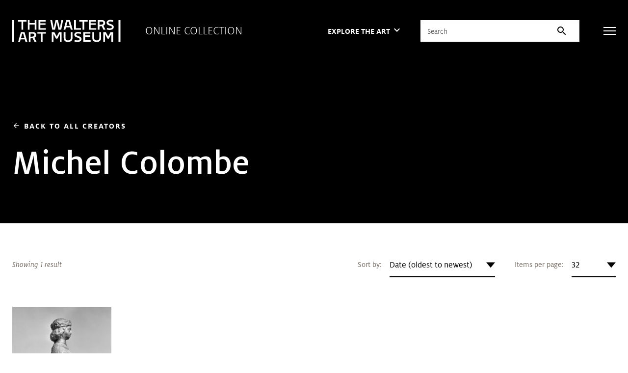

--- FILE ---
content_type: text/html; charset=UTF-8
request_url: https://art.thewalters.org/browse/creator/michel-colombe/
body_size: 128208
content:
<!DOCTYPE html>
<html lang="en">

<head>
  <meta charset="utf-8">
  <meta name="viewport" content="width=device-width, initial-scale=1.0">

  <title>Artwork by Michel Colombe | The Walters Art Museum</title>

  <link href="https://fonts.googleapis.com/icon?family=Material+Icons" rel="stylesheet">
  <link rel="stylesheet" href="https://fonts.googleapis.com/css2?family=Material+Symbols+Outlined:opsz,wght,FILL,GRAD@20..48,100..700,0..1,-50..200">

  <link rel="stylesheet" href="https://unpkg.com/swiper@8/swiper-bundle.min.css">
  <link rel="shortcut icon" type="image/x-icon" href="https://art.thewalters.org/wp-content/themes/art-thewalters-org/assets/images/favicon.ico">

  <link rel="alternate" type="application/rss+xml" title="Art of the Day" href="https://art.thewalters.org/feed/" />
  <link rel="alternate" type="application/rss+xml" title="News from the Walters Art Museum" href="https://thewalters.org/feed/?post_type=news" />
  <link rel="alternate" type="application/rss+xml" title="The Journal of the Walters Art Museum" href="https://journal.thewalters.org/feed/" />

  <meta name='robots' content='index, follow, max-image-preview:large, max-snippet:-1, max-video-preview:-1' />
	<style>img:is([sizes="auto" i], [sizes^="auto," i]) { contain-intrinsic-size: 3000px 1500px }</style>
	
	<!-- This site is optimized with the Yoast SEO plugin v26.1.1 - https://yoast.com/wordpress/plugins/seo/ -->
	<link rel="canonical" href="https://art.thewalters.org/browse/creator/michel-colombe/" />
	<meta property="og:locale" content="en_US" />
	<meta property="og:type" content="article" />
	<meta property="og:title" content="Artwork by Michel Colombe | The Walters Art Museum" />
	<meta property="og:description" content="Browse artwork by Michel Colombe at The Walters Art Museum." />
	<meta property="og:url" content="https://art.thewalters.org/browse/creator/michel-colombe/" />
	<meta property="og:site_name" content="Online Collection of the Walters Art Museum" />
	<meta property="article:publisher" content="https://www.facebook.com/thewaltersartmuseum/" />
	<meta property="article:modified_time" content="2025-06-18T13:19:34+00:00" />
	<meta name="twitter:card" content="summary_large_image" />
	<meta name="twitter:title" content="Artwork by Michel Colombe | The Walters Art Museum" />
	<meta name="twitter:description" content="Browse artwork by Michel Colombe at The Walters Art Museum." />
	<meta name="twitter:site" content="@walters_museum" />
	<script type="application/ld+json" class="yoast-schema-graph">{"@context":"https://schema.org","@graph":[{"@type":"WebPage","@id":"https://art.thewalters.org/browse/creator/michel-colombe/","url":"https://art.thewalters.org/browse/creator/michel-colombe/","name":"Artwork by Michel Colombe","isPartOf":{"@id":"https://art.thewalters.org/#website"},"datePublished":"2022-08-01T19:38:12+00:00","dateModified":"2025-06-18T13:19:34+00:00","breadcrumb":{"@id":"https://art.thewalters.org/browse/creator/michel-colombe/"},"inLanguage":"en-US","potentialAction":[{"@type":"ReadAction","target":["https://art.thewalters.org/browse/creator/michel-colombe/"]}]},{"@type":"WebSite","@id":"https://art.thewalters.org/#website","url":"https://art.thewalters.org/","name":"Online Collection of the Walters Art Museum","description":"","potentialAction":[{"@type":"SearchAction","target":{"@type":"EntryPoint","urlTemplate":"https://art.thewalters.org/?s={search_term_string}"},"query-input":{"@type":"PropertyValueSpecification","valueRequired":true,"valueName":"search_term_string"}}],"inLanguage":"en-US"}]}</script>
	<!-- / Yoast SEO plugin. -->


<link rel='dns-prefetch' href='//unpkg.com' />
<link rel='stylesheet' id='wp-block-library-css' href='https://art.thewalters.org/wp-includes/css/dist/block-library/style.min.css?ver=6.8.3' type='text/css' media='all' />
<style id='classic-theme-styles-inline-css' type='text/css'>
/*! This file is auto-generated */
.wp-block-button__link{color:#fff;background-color:#32373c;border-radius:9999px;box-shadow:none;text-decoration:none;padding:calc(.667em + 2px) calc(1.333em + 2px);font-size:1.125em}.wp-block-file__button{background:#32373c;color:#fff;text-decoration:none}
</style>
<style id='global-styles-inline-css' type='text/css'>
:root{--wp--preset--aspect-ratio--square: 1;--wp--preset--aspect-ratio--4-3: 4/3;--wp--preset--aspect-ratio--3-4: 3/4;--wp--preset--aspect-ratio--3-2: 3/2;--wp--preset--aspect-ratio--2-3: 2/3;--wp--preset--aspect-ratio--16-9: 16/9;--wp--preset--aspect-ratio--9-16: 9/16;--wp--preset--color--black: #000000;--wp--preset--color--cyan-bluish-gray: #abb8c3;--wp--preset--color--white: #ffffff;--wp--preset--color--pale-pink: #f78da7;--wp--preset--color--vivid-red: #cf2e2e;--wp--preset--color--luminous-vivid-orange: #ff6900;--wp--preset--color--luminous-vivid-amber: #fcb900;--wp--preset--color--light-green-cyan: #7bdcb5;--wp--preset--color--vivid-green-cyan: #00d084;--wp--preset--color--pale-cyan-blue: #8ed1fc;--wp--preset--color--vivid-cyan-blue: #0693e3;--wp--preset--color--vivid-purple: #9b51e0;--wp--preset--gradient--vivid-cyan-blue-to-vivid-purple: linear-gradient(135deg,rgba(6,147,227,1) 0%,rgb(155,81,224) 100%);--wp--preset--gradient--light-green-cyan-to-vivid-green-cyan: linear-gradient(135deg,rgb(122,220,180) 0%,rgb(0,208,130) 100%);--wp--preset--gradient--luminous-vivid-amber-to-luminous-vivid-orange: linear-gradient(135deg,rgba(252,185,0,1) 0%,rgba(255,105,0,1) 100%);--wp--preset--gradient--luminous-vivid-orange-to-vivid-red: linear-gradient(135deg,rgba(255,105,0,1) 0%,rgb(207,46,46) 100%);--wp--preset--gradient--very-light-gray-to-cyan-bluish-gray: linear-gradient(135deg,rgb(238,238,238) 0%,rgb(169,184,195) 100%);--wp--preset--gradient--cool-to-warm-spectrum: linear-gradient(135deg,rgb(74,234,220) 0%,rgb(151,120,209) 20%,rgb(207,42,186) 40%,rgb(238,44,130) 60%,rgb(251,105,98) 80%,rgb(254,248,76) 100%);--wp--preset--gradient--blush-light-purple: linear-gradient(135deg,rgb(255,206,236) 0%,rgb(152,150,240) 100%);--wp--preset--gradient--blush-bordeaux: linear-gradient(135deg,rgb(254,205,165) 0%,rgb(254,45,45) 50%,rgb(107,0,62) 100%);--wp--preset--gradient--luminous-dusk: linear-gradient(135deg,rgb(255,203,112) 0%,rgb(199,81,192) 50%,rgb(65,88,208) 100%);--wp--preset--gradient--pale-ocean: linear-gradient(135deg,rgb(255,245,203) 0%,rgb(182,227,212) 50%,rgb(51,167,181) 100%);--wp--preset--gradient--electric-grass: linear-gradient(135deg,rgb(202,248,128) 0%,rgb(113,206,126) 100%);--wp--preset--gradient--midnight: linear-gradient(135deg,rgb(2,3,129) 0%,rgb(40,116,252) 100%);--wp--preset--font-size--small: 13px;--wp--preset--font-size--medium: 20px;--wp--preset--font-size--large: 36px;--wp--preset--font-size--x-large: 42px;--wp--preset--spacing--20: 0.44rem;--wp--preset--spacing--30: 0.67rem;--wp--preset--spacing--40: 1rem;--wp--preset--spacing--50: 1.5rem;--wp--preset--spacing--60: 2.25rem;--wp--preset--spacing--70: 3.38rem;--wp--preset--spacing--80: 5.06rem;--wp--preset--shadow--natural: 6px 6px 9px rgba(0, 0, 0, 0.2);--wp--preset--shadow--deep: 12px 12px 50px rgba(0, 0, 0, 0.4);--wp--preset--shadow--sharp: 6px 6px 0px rgba(0, 0, 0, 0.2);--wp--preset--shadow--outlined: 6px 6px 0px -3px rgba(255, 255, 255, 1), 6px 6px rgba(0, 0, 0, 1);--wp--preset--shadow--crisp: 6px 6px 0px rgba(0, 0, 0, 1);}:where(.is-layout-flex){gap: 0.5em;}:where(.is-layout-grid){gap: 0.5em;}body .is-layout-flex{display: flex;}.is-layout-flex{flex-wrap: wrap;align-items: center;}.is-layout-flex > :is(*, div){margin: 0;}body .is-layout-grid{display: grid;}.is-layout-grid > :is(*, div){margin: 0;}:where(.wp-block-columns.is-layout-flex){gap: 2em;}:where(.wp-block-columns.is-layout-grid){gap: 2em;}:where(.wp-block-post-template.is-layout-flex){gap: 1.25em;}:where(.wp-block-post-template.is-layout-grid){gap: 1.25em;}.has-black-color{color: var(--wp--preset--color--black) !important;}.has-cyan-bluish-gray-color{color: var(--wp--preset--color--cyan-bluish-gray) !important;}.has-white-color{color: var(--wp--preset--color--white) !important;}.has-pale-pink-color{color: var(--wp--preset--color--pale-pink) !important;}.has-vivid-red-color{color: var(--wp--preset--color--vivid-red) !important;}.has-luminous-vivid-orange-color{color: var(--wp--preset--color--luminous-vivid-orange) !important;}.has-luminous-vivid-amber-color{color: var(--wp--preset--color--luminous-vivid-amber) !important;}.has-light-green-cyan-color{color: var(--wp--preset--color--light-green-cyan) !important;}.has-vivid-green-cyan-color{color: var(--wp--preset--color--vivid-green-cyan) !important;}.has-pale-cyan-blue-color{color: var(--wp--preset--color--pale-cyan-blue) !important;}.has-vivid-cyan-blue-color{color: var(--wp--preset--color--vivid-cyan-blue) !important;}.has-vivid-purple-color{color: var(--wp--preset--color--vivid-purple) !important;}.has-black-background-color{background-color: var(--wp--preset--color--black) !important;}.has-cyan-bluish-gray-background-color{background-color: var(--wp--preset--color--cyan-bluish-gray) !important;}.has-white-background-color{background-color: var(--wp--preset--color--white) !important;}.has-pale-pink-background-color{background-color: var(--wp--preset--color--pale-pink) !important;}.has-vivid-red-background-color{background-color: var(--wp--preset--color--vivid-red) !important;}.has-luminous-vivid-orange-background-color{background-color: var(--wp--preset--color--luminous-vivid-orange) !important;}.has-luminous-vivid-amber-background-color{background-color: var(--wp--preset--color--luminous-vivid-amber) !important;}.has-light-green-cyan-background-color{background-color: var(--wp--preset--color--light-green-cyan) !important;}.has-vivid-green-cyan-background-color{background-color: var(--wp--preset--color--vivid-green-cyan) !important;}.has-pale-cyan-blue-background-color{background-color: var(--wp--preset--color--pale-cyan-blue) !important;}.has-vivid-cyan-blue-background-color{background-color: var(--wp--preset--color--vivid-cyan-blue) !important;}.has-vivid-purple-background-color{background-color: var(--wp--preset--color--vivid-purple) !important;}.has-black-border-color{border-color: var(--wp--preset--color--black) !important;}.has-cyan-bluish-gray-border-color{border-color: var(--wp--preset--color--cyan-bluish-gray) !important;}.has-white-border-color{border-color: var(--wp--preset--color--white) !important;}.has-pale-pink-border-color{border-color: var(--wp--preset--color--pale-pink) !important;}.has-vivid-red-border-color{border-color: var(--wp--preset--color--vivid-red) !important;}.has-luminous-vivid-orange-border-color{border-color: var(--wp--preset--color--luminous-vivid-orange) !important;}.has-luminous-vivid-amber-border-color{border-color: var(--wp--preset--color--luminous-vivid-amber) !important;}.has-light-green-cyan-border-color{border-color: var(--wp--preset--color--light-green-cyan) !important;}.has-vivid-green-cyan-border-color{border-color: var(--wp--preset--color--vivid-green-cyan) !important;}.has-pale-cyan-blue-border-color{border-color: var(--wp--preset--color--pale-cyan-blue) !important;}.has-vivid-cyan-blue-border-color{border-color: var(--wp--preset--color--vivid-cyan-blue) !important;}.has-vivid-purple-border-color{border-color: var(--wp--preset--color--vivid-purple) !important;}.has-vivid-cyan-blue-to-vivid-purple-gradient-background{background: var(--wp--preset--gradient--vivid-cyan-blue-to-vivid-purple) !important;}.has-light-green-cyan-to-vivid-green-cyan-gradient-background{background: var(--wp--preset--gradient--light-green-cyan-to-vivid-green-cyan) !important;}.has-luminous-vivid-amber-to-luminous-vivid-orange-gradient-background{background: var(--wp--preset--gradient--luminous-vivid-amber-to-luminous-vivid-orange) !important;}.has-luminous-vivid-orange-to-vivid-red-gradient-background{background: var(--wp--preset--gradient--luminous-vivid-orange-to-vivid-red) !important;}.has-very-light-gray-to-cyan-bluish-gray-gradient-background{background: var(--wp--preset--gradient--very-light-gray-to-cyan-bluish-gray) !important;}.has-cool-to-warm-spectrum-gradient-background{background: var(--wp--preset--gradient--cool-to-warm-spectrum) !important;}.has-blush-light-purple-gradient-background{background: var(--wp--preset--gradient--blush-light-purple) !important;}.has-blush-bordeaux-gradient-background{background: var(--wp--preset--gradient--blush-bordeaux) !important;}.has-luminous-dusk-gradient-background{background: var(--wp--preset--gradient--luminous-dusk) !important;}.has-pale-ocean-gradient-background{background: var(--wp--preset--gradient--pale-ocean) !important;}.has-electric-grass-gradient-background{background: var(--wp--preset--gradient--electric-grass) !important;}.has-midnight-gradient-background{background: var(--wp--preset--gradient--midnight) !important;}.has-small-font-size{font-size: var(--wp--preset--font-size--small) !important;}.has-medium-font-size{font-size: var(--wp--preset--font-size--medium) !important;}.has-large-font-size{font-size: var(--wp--preset--font-size--large) !important;}.has-x-large-font-size{font-size: var(--wp--preset--font-size--x-large) !important;}
:where(.wp-block-post-template.is-layout-flex){gap: 1.25em;}:where(.wp-block-post-template.is-layout-grid){gap: 1.25em;}
:where(.wp-block-columns.is-layout-flex){gap: 2em;}:where(.wp-block-columns.is-layout-grid){gap: 2em;}
:root :where(.wp-block-pullquote){font-size: 1.5em;line-height: 1.6;}
</style>
<link rel='stylesheet' id='art-tiny-slider-css' href='https://art.thewalters.org/wp-content/themes/art-thewalters-org/assets/vendor/tiny-slider.css?ver=2020-10-11' type='text/css' media='all' />
<link rel='stylesheet' id='art-select2-css' href='https://art.thewalters.org/wp-content/themes/art-thewalters-org/assets/vendor/select2.css?ver=2020-10-11' type='text/css' media='all' />
<link rel='stylesheet' id='art-magnific-css' href='https://art.thewalters.org/wp-content/themes/art-thewalters-org/assets/vendor/magnific-popup.css?ver=2020-10-11' type='text/css' media='all' />
<link rel='stylesheet' id='art-style-css' href='https://art.thewalters.org/wp-content/themes/art-thewalters-org/assets/css/bundle.css?ver=2020-10-11' type='text/css' media='all' />
<link rel='stylesheet' id='art-style-wp-css' href='https://art.thewalters.org/wp-content/themes/art-thewalters-org/assets/css/wp.css?ver=2020-10-11' type='text/css' media='all' />
<script type="text/javascript" src="https://art.thewalters.org/wp-includes/js/jquery/jquery.min.js?ver=3.7.1" id="jquery-core-js"></script>
<script type="text/javascript" src="https://art.thewalters.org/wp-includes/js/jquery/jquery-migrate.min.js?ver=3.4.1" id="jquery-migrate-js"></script>
<!-- Google Tag Manager -->
<script>(function(w,d,s,l,i){w[l]=w[l]||[];w[l].push({'gtm.start':
new Date().getTime(),event:'gtm.js'});var f=d.getElementsByTagName(s)[0],
j=d.createElement(s),dl=l!='dataLayer'?'&l='+l:'';j.async=true;j.src=
'https://www.googletagmanager.com/gtm.js?id='+i+dl;f.parentNode.insertBefore(j,f);
})(window,document,'script','dataLayer','GTM-WN4ZW2P');</script>
<!-- End Google Tag Manager -->
</head>

<body class="wp-singular page-template-default page page-id-89 wp-theme-art-thewalters-org">

  <!-- Google Tag Manager (noscript) -->
<noscript>
  <iframe src="https://www.googletagmanager.com/ns.html?id=GTM-WN4ZW2P" height="0" width="0" style="display:none;visibility:hidden"></iframe>
</noscript>
<!-- End Google Tag Manager (noscript) -->
  <div class="wrapper">

    		<div class="svg-sprite hidden">
			<svg width="0" height="0" style="position:absolute"><symbol viewBox="0 0 14 14" id="copyright" xmlns="http://www.w3.org/2000/svg"><image width="14" height="14" xmlns:xlink="http://www.w3.org/1999/xlink" xlink:href="[data-uri]"/></symbol><symbol viewBox="0 0 30 29" id="facebook" xmlns="http://www.w3.org/2000/svg"><image width="30" height="29" xmlns:xlink="http://www.w3.org/1999/xlink" xlink:href="[data-uri]"/></symbol><symbol viewBox="0 0 33.177 63.526" id="ico-arrow" xmlns="http://www.w3.org/2000/svg"><path data-name="Combined Shape" d="M31.763 31.763L.707.707l31.056 31.056.055-.055-.055.055.055.055-.055-.055L.707 62.819z" fill="none" stroke="currentColor" stroke-linecap="square" stroke-miterlimit="10" stroke-width="2"/></symbol><symbol viewBox="0 0 13 10" id="ico-check" xmlns="http://www.w3.org/2000/svg"><path d="M1.4 5.4l3.1 3.1m0 0l7.136-7.136" stroke="#D7B32E" stroke-width="2" fill="none" fill-rule="evenodd" stroke-linecap="square"/></symbol><symbol viewBox="0 0 12 12" id="ico-download" xmlns="http://www.w3.org/2000/svg"><path d="M1.125 12a1.088 1.088 0 01-.787-.332A1.056 1.056 0 010 10.892V8.25h1.125v2.641h9.75V8.25H12v2.641a1.056 1.056 0 01-.338.776 1.087 1.087 0 01-.787.332zM2.25 5.433l.835-.795 2.332 2.218V0h1.166v6.856l2.332-2.217.835.795L6 9z" fill="currentColor"/></symbol><symbol fill="none" viewBox="0 0 10 18" id="ico-facebook" xmlns="http://www.w3.org/2000/svg"><path d="M9.251 10.125l.514-3.258h-3.21V4.753c0-.89.448-1.76 1.886-1.76H9.9V.22S8.576 0 7.31 0C4.666 0 2.938 1.56 2.938 4.385v2.482H0v3.258h2.938V18h3.617v-7.875H9.25z" fill="currentColor"/></symbol><symbol fill="none" viewBox="0 0 315 65" id="ico-logo" xmlns="http://www.w3.org/2000/svg"><path fill-rule="evenodd" clip-rule="evenodd" d="M293.277 1.687l-.631 4.55-.13-.04c-2.401-.74-5.156-1.148-7.759-1.148-3.463 0-5.448 1.188-5.448 3.26 0 2.15 2.717 3.02 5.859 4.027l.006.002c4.291 1.372 9.632 3.081 9.632 8.925 0 5.262-4.301 8.28-11.801 8.28-3.239 0-6.101-.433-8.516-1.289l-.09-.031.632-4.473.139.055c1.51.613 4.699 1.232 7.876 1.232 3.131 0 6.478-.935 6.478-3.56 0-2.41-2.895-3.363-6.25-4.465l-.002-.001c-4.332-1.427-9.244-3.044-9.244-8.359 0-4.876 4.206-8.152 10.474-8.152 1.818 0 5.362.15 8.681 1.159l.094.028zm-28.541 15.657l6.066 11.686h-5.914l-.031-.063-5.183-10.4-6.156.746v9.717h-5.068V1.012h11.761c6.294 0 9.618 2.937 9.618 8.495 0 3.756-1.711 6.392-5.093 7.837zM0 63.987h5.704V1.012H0v62.975zM308.608 1.012v62.975h5.703V1.012h-5.703zM206.473 35.97h20.481v4.421h-15.412v4.983h14.984v4.422h-14.984v9.771h16.269v4.421h-21.338V35.969zM195.8 56.433c0 2.626-3.345 3.56-6.477 3.56-3.174 0-6.365-.619-7.876-1.23l-.137-.056-.633 4.472.089.032c2.414.856 5.279 1.289 8.515 1.289 7.501 0 11.803-3.018 11.803-8.28 0-5.845-5.34-7.553-9.632-8.926-3.147-1.006-5.865-1.876-5.865-4.027 0-2.073 1.986-3.262 5.449-3.262 2.601 0 5.356.409 7.757 1.15l.131.04.631-4.551-.094-.03c-3.318-1.007-6.864-1.158-8.682-1.158-6.266 0-10.476 3.276-10.476 8.153 0 5.316 4.915 6.933 9.25 8.359h.002c3.351 1.104 6.245 2.056 6.245 4.465zM149.457 35.97h5.07v16.103c0 5.523 2.308 7.878 7.718 7.878 5.452 0 7.676-2.406 7.676-8.306V35.97h5.069v16.916c0 3.406-1.068 6.265-3.089 8.269-2.242 2.22-5.534 3.346-9.784 3.346-8.401 0-12.66-3.923-12.66-11.658V35.969zm-27.098 0h-7.635v28.018h5.07V41.502h.028l7.107 13.422h4.206l7.107-13.422h.028v22.485h5.069V35.969h-7.464l-6.694 12.82-6.822-12.82zM41.469 5.433h-9.847V29.03h-5.07V5.433h-9.675v-4.42h24.591v4.42zm-6.254 47.379h-9.799l3.447-12.422h2.863l3.489 12.422zm8.57 11.175h-5.423l-1.926-6.754H24.197l-1.84 6.754h-5.165l7.813-28.018h10.62l.025.084 8.135 27.934zM65.223 29.03h5.07V1.012h-5.07v8.55h-15.05v-8.55h-5.07v28.019h5.07V13.983h15.05V29.03zm-7.096 20.106c4.404-.503 5.89-1.671 5.89-4.63 0-2.847-1.43-4.117-4.635-4.117h-6.35v9.288l5.095-.541zm6.277 14.85h5.913l-6.066-11.684c3.38-1.446 5.093-4.082 5.093-7.839 0-5.557-3.327-8.494-9.62-8.494h-11.76v28.018h5.069V54.27l6.153-.748 5.186 10.4.032.065zM73.15 35.97h24.59v4.42h-9.845v23.598h-5.07V40.389H73.15v-4.42zm3.253-6.939h21.338v-4.42H81.473v-9.771h14.984v-4.422H81.473V5.433h15.412v-4.42H76.403V29.03zm71.308-28.018l-.028.139-5.454 27.88h-7.98l-5.052-22.358h-.113l-4.837 22.357h-7.98l-.02-.091-5.894-27.926h5.419l.018.094 4.477 23.545h.111l5.309-23.64h7.034l5.479 23.64h.111l4.238-23.64h5.162zm19.238 16.843h-9.797l3.446-12.422h2.864l3.487 12.422zm3.149 11.175zm5.422 0h-5.422l-1.926-6.753h-12.239l-1.841 6.753h-5.164l7.813-28.018h10.62l.025.084 8.134 27.934zm23.975-4.42h-14.727V1.012h-5.069V29.03h19.796v-4.422zm19.65-19.177h-9.846V29.03h-5.071V5.433h-9.674v-4.42h24.591v4.42zm3.629 23.597h21.338v-4.42h-16.269v-9.771h14.984v-4.422h-14.984V5.433h15.412v-4.42h-20.481V29.03zm14.899 23.042c0 5.523 2.309 7.878 7.719 7.878 5.452 0 7.674-2.406 7.674-8.306V35.97h5.071v16.915c0 3.407-1.066 6.266-3.091 8.27-2.24 2.22-5.532 3.346-9.782 3.346-8.4 0-12.659-3.923-12.659-11.658V35.969h5.068v16.103zm26.83-42.522c0 2.958-1.488 4.126-5.887 4.63l-5.098.541V5.433h6.348c3.208 0 4.637 1.27 4.637 4.117zm14.21 39.238l-6.823-12.82h-7.633v28.019h5.066V41.5h.032l7.105 13.423h4.207l7.105-13.423h.026v22.486h5.072V35.969h-7.464l-6.693 12.819z" fill="currentColor"/></symbol><symbol fill="none" viewBox="0 0 20 16" id="ico-mail" xmlns="http://www.w3.org/2000/svg"><path fill-rule="evenodd" clip-rule="evenodd" d="M.45 15.55c.3.3.65.45 1.05.45h17c.4 0 .75-.15 1.05-.45.3-.3.45-.65.45-1.05v-13c0-.4-.15-.75-.45-1.05-.3-.3-.65-.45-1.05-.45h-17C1.1 0 .75.15.45.45.15.75 0 1.1 0 1.5v13c0 .4.15.75.45 1.05zM1.5 2.875L10 8.45l8.5-5.575V14.5h-17V2.875zM10 6.95l8.4-5.45H1.625L10 6.95z" fill="currentColor"/></symbol><symbol fill="none" viewBox="0 0 20 20" id="ico-search" xmlns="http://www.w3.org/2000/svg"><path fill-rule="evenodd" clip-rule="evenodd" d="M14.961 13.783l4.812 4.813h.002a.834.834 0 01-1.182 1.176l-4.813-4.808a8.392 8.392 0 01-5.343 1.908A8.436 8.436 0 118.437 0a8.439 8.439 0 016.524 13.783zM1.601 8.409a6.812 6.812 0 006.807 6.804c3.75 0 6.806-3.052 6.806-6.804 0-3.751-3.056-6.808-6.806-6.808-3.755 0-6.806 3.057-6.806 6.808z" fill="#000"/></symbol><symbol fill="none" viewBox="0 0 20 20" id="ico-search-white" xmlns="http://www.w3.org/2000/svg"><path fill-rule="evenodd" clip-rule="evenodd" d="M14.961 13.783l4.812 4.813h.002a.834.834 0 01-1.182 1.176l-4.813-4.808a8.392 8.392 0 01-5.343 1.908A8.436 8.436 0 118.437 0a8.439 8.439 0 016.524 13.783zM1.601 8.409a6.812 6.812 0 006.807 6.804c3.75 0 6.806-3.052 6.806-6.804 0-3.751-3.056-6.808-6.806-6.808-3.755 0-6.806 3.057-6.806 6.808z" fill="#fff"/></symbol><symbol fill="none" viewBox="0 0 20 20" id="ico-search1" xmlns="http://www.w3.org/2000/svg"><path fill-rule="evenodd" clip-rule="evenodd" d="M14.961 13.783l4.812 4.813h.002a.834.834 0 01-1.182 1.176l-4.813-4.808a8.392 8.392 0 01-5.343 1.908A8.436 8.436 0 118.437 0a8.439 8.439 0 016.524 13.783zM1.601 8.409a6.812 6.812 0 006.807 6.804c3.75 0 6.806-3.052 6.806-6.804 0-3.751-3.056-6.808-6.806-6.808-3.755 0-6.806 3.057-6.806 6.808z" fill="currentColor"/></symbol><symbol fill="none" viewBox="0 0 16 16" id="ico-tooltip" xmlns="http://www.w3.org/2000/svg"><path fill-rule="evenodd" clip-rule="evenodd" d="M8 16a8.062 8.062 0 01-3.14-.61 7.808 7.808 0 01-2.54-1.69 7.942 7.942 0 01-1.7-2.54C.207 10.187 0 9.133 0 8c0-1.12.207-2.167.62-3.14.413-.973.98-1.82 1.7-2.54A7.942 7.942 0 014.86.62 7.95 7.95 0 018 0c1.107 0 2.147.207 3.12.62.973.413 1.82.98 2.54 1.7s1.29 1.567 1.71 2.54c.42.973.63 2.02.63 3.14a7.89 7.89 0 01-.63 3.16 8.08 8.08 0 01-1.71 2.54 7.809 7.809 0 01-2.54 1.69A8.01 8.01 0 018 16zm.56-6.26H7.38c0-.56.097-1.01.29-1.35.193-.34.49-.683.89-1.03.333-.28.587-.55.76-.81.173-.26.26-.537.26-.83 0-.387-.14-.703-.42-.95-.28-.247-.647-.37-1.1-.37-.4 0-.747.103-1.04.31a1.866 1.866 0 00-.66.87l-1.06-.4a2.799 2.799 0 011.09-1.35c.5-.327 1.077-.49 1.73-.49.76 0 1.37.213 1.83.64.46.427.69.993.69 1.7 0 .4-.087.767-.26 1.1-.173.333-.467.673-.88 1.02-.453.373-.723.703-.81.99-.087.287-.13.603-.13.95zm.06 2.7a.734.734 0 01-.54.22.734.734 0 01-.54-.22.734.734 0 01-.22-.54c0-.213.073-.393.22-.54a.734.734 0 01.54-.22c.213 0 .393.073.54.22.147.147.22.327.22.54a.734.734 0 01-.22.54zm4.19.36c-1.327 1.333-2.93 2-4.81 2-1.907 0-3.517-.667-4.83-2C1.857 11.467 1.2 9.867 1.2 8s.657-3.467 1.97-4.8c1.313-1.333 2.923-2 4.83-2 1.88 0 3.483.667 4.81 2C14.137 4.533 14.8 6.133 14.8 8s-.663 3.467-1.99 4.8z" fill="currentColor"/></symbol><symbol fill="none" viewBox="0 0 19 15" id="ico-twitter" xmlns="http://www.w3.org/2000/svg"><path d="M16.57 3.738c.012.164.012.328.012.492 0 5.004-3.809 10.77-10.77 10.77-2.144 0-4.136-.621-5.812-1.7.305.036.598.048.914.048a7.58 7.58 0 004.7-1.618 3.792 3.792 0 01-3.54-2.625c.235.036.469.059.715.059.34 0 .68-.047.996-.129A3.786 3.786 0 01.75 5.32v-.047c.504.282 1.09.457 1.71.48A3.782 3.782 0 01.774 2.603c0-.704.188-1.348.516-1.91a10.76 10.76 0 007.805 3.96A4.273 4.273 0 019 3.785 3.783 3.783 0 0112.785 0c1.09 0 2.074.457 2.766 1.195a7.452 7.452 0 002.402-.914 3.775 3.775 0 01-1.664 2.086 7.588 7.588 0 002.18-.586 8.136 8.136 0 01-1.899 1.957z" fill="currentColor"/></symbol><symbol fill="none" viewBox="0 0 22 22" id="ico-zoom-in" xmlns="http://www.w3.org/2000/svg"><path fill-rule="evenodd" clip-rule="evenodd" d="M20.425 22l-5.645-5.856a7.911 7.911 0 01-2.505 1.43 8.96 8.96 0 01-3.042.513c-2.577 0-4.76-.883-6.549-2.65C.894 13.672 0 11.54 0 9.045c0-2.497.895-4.628 2.684-6.395C4.474.883 6.644 0 9.197 0c2.529 0 4.682.883 6.46 2.65 1.777 1.766 2.666 3.897 2.666 6.394a8.71 8.71 0 01-.501 2.932 8.935 8.935 0 01-1.503 2.65L22 20.445 20.425 22zm-11.39-6c1.93 0 3.572-.684 4.93-2.054C15.32 12.577 16 10.93 16 9c0-1.929-.679-3.577-2.036-4.946C12.607 2.684 10.964 2 9.036 2c-1.953 0-3.613.685-4.982 2.054C2.684 5.423 2 7.07 2 9c0 1.929.685 3.577 2.054 4.946C5.423 15.316 7.084 16 9.036 16zm-1.093-3h2.152v-2.942H13V7.906h-2.906V5H7.942v2.906H5v2.152h2.942V13z" fill="currentColor"/></symbol><symbol fill="none" viewBox="0 0 22 22" id="ico-zoom-out" xmlns="http://www.w3.org/2000/svg"><path fill-rule="evenodd" clip-rule="evenodd" d="M20.425 22l-5.645-5.856a7.911 7.911 0 01-2.505 1.43 8.96 8.96 0 01-3.042.513c-2.577 0-4.76-.883-6.549-2.65C.894 13.672 0 11.54 0 9.045c0-2.497.895-4.628 2.684-6.395C4.474.883 6.644 0 9.197 0c2.529 0 4.682.883 6.46 2.65 1.777 1.766 2.666 3.897 2.666 6.394a8.71 8.71 0 01-.501 2.932 8.935 8.935 0 01-1.503 2.65L22 20.445 20.425 22zm-11.39-6c1.93 0 3.572-.684 4.93-2.054C15.32 12.577 16 10.93 16 9c0-1.929-.679-3.577-2.036-4.946C12.607 2.684 10.964 2 9.036 2c-1.953 0-3.613.685-4.982 2.054C2.684 5.423 2 7.07 2 9c0 1.929.685 3.577 2.054 4.946C5.423 15.316 7.084 16 9.036 16zM5 7.906v2.152h8V7.906H5z" fill="currentColor"/></symbol><symbol viewBox="0 0 29 29" id="instagram" xmlns="http://www.w3.org/2000/svg"><image width="29" height="29" xmlns:xlink="http://www.w3.org/1999/xlink" xlink:href="[data-uri]"/></symbol><symbol viewBox="0 0 34 29" id="twitter" xmlns="http://www.w3.org/2000/svg"><image width="34" height="29" xmlns:xlink="http://www.w3.org/1999/xlink" xlink:href="[data-uri]"/></symbol><symbol xmlns="http://www.w3.org/2000/svg" fill="currentColor" viewBox="0 0 32 32" id="ico-twitter-x"><path d="M25.2 1.5h4.908l-10.72 12.284L32 30.5h-9.874l-7.734 -10.14 -8.85 10.14H0.632l11.466 -13.14L0 1.5h10.126l6.99 9.266L25.202 1.5Zm-1.72 26.056h2.72L8.646 4.29H5.73z" stroke-width="2"></path></symbol></svg>
		</div>

    <a href="#js-content" class="skip-link js-skip">Skip to main content</a>

    <header class="header header--inverted js-header js-header-alt">
      <div class="shell">
        <div class="header__inner">
          <div class="header__content">

            
              <a href="https://art.thewalters.org/" class="logo logo--white header__logo">
                <strong>The Walters Art Museum</strong>
                <em class="ico-logo">
                  <svg>
                    <use xlink:href="#ico-logo"></use>
                  </svg>
                </em>
              </a>

                        <p class="hidden-xs">Online Collection</p>
          </div><!-- /.header__content -->

          <div class="header__aside">
            <div class="menu-dropdown  js-menu-dropdown">
              <a href="#">
                <strong class="hidden-xs hidden-sm">Explore the Art</strong>
                <strong class="visible-sm-inline visible-xs-inline">Collection</strong>
                <em class="material-icons ico-arrow-down hidden-xs hidden-sm">keyboard_arrow_down</em>
                <em class="hidden visible-sm-inline-flex visible-xs-inline-flex menu__open">
                  <svg>
                    <use xlink:href="#ico-search1"></use>
                  </svg>
                </em>
                <em class="material-icons menu__close">close</em>
              </a>

              <ul>
                <li class="visible-xs-inline visible-sm-inline">
                  <div class="search menu__search">
                    <form action="https://art.thewalters.org/search/" method="get">
                      <label for="search-header" class="hidden">Search</label>
                      <input type="text" name="q" id="search-header" value="" placeholder="Search the collection" class="search__field" required>
                      <button type="submit" value="GO" class="search__btn">
                        <em>
                          <img src="https://art.thewalters.org/wp-content/themes/art-thewalters-org/assets/images/svg/ico-search.svg" alt="">
                        </em>
                      </button>
                    </form>
                  </div><!-- /.search -->
                </li>
                <li>Explore By...</li>
                <li>
                  <a href="https://art.thewalters.org/browse/category/">
                    <span>Category</span>
                  </a>
                </li>
                <li>
                  <a href="https://art.thewalters.org/browse/date/">
                    <span>Date</span>
                  </a>
                </li>
                <li>
                  <a href="https://art.thewalters.org/browse/medium/">
                    <span>Medium</span>
                  </a>
                </li>
                <li>
                  <a href="https://art.thewalters.org/browse/creator/">
                    <span>Creator</span>
                  </a>
                </li>
                <li>
                  <a href="https://art.thewalters.org/browse/place/">
                    <span>Places</span>
                  </a>
                </li>
                <li>
                  <a href="https://art.thewalters.org/browse/location/">
                    <span>Museum Locations</span>
                  </a>
                </li>
              </ul>
            </div><!-- /.menu-dropdown -->

            <div class="search search--small header__search hidden-sm hidden-xs">
              <form action="https://art.thewalters.org/search/" method="get">
                <label for="search-alt" class="hidden">Search</label>
                <input type="text" name="q" id="search-alt" value="" placeholder="Search" class="search__field" required>
                <button type="submit" value="GO" class="search__btn">
                  <em class="material-icons">search</em>
                </button>
              </form>
            </div><!-- /.search -->
            
            <button type="button" class="header__nav-trigger nav-trigger  js-nav-trigger" aria-haspopup="true">
              <em>Open menu</em>
              <strong></strong>
              <strong></strong>
              <strong></strong>
            </button>
          </div><!-- /.header__aside -->

          <div class="menu js-menu">
    <div class="shell shell--alt">
        <div class="menu__top">
            <a href="#" class="logo logo--white header__logo-menu" tabindex="-1">
                <strong>The Walters Art Museum</strong>
                <img src="https://art.thewalters.org/wp-content/themes/art-thewalters-org/assets/images/temp/walters-logo-white.svg" alt="walters-logo-white">
            </a>
            <div class="menu__aside">
                <nav class="nav">
                <ul>
<li><a tabindex="-1" href="https://thewalters.org/events/" target="_blank" rel="noopener">Calendar</a></li>
<li class="current"><a tabindex="-1" href="https://art.thewalters.org">Art</a></li>
<li><a tabindex="-1" href="https://store.thewalters.org/" target="_blank" rel="noopener">Shop</a></li>
<li><a tabindex="-1" href="https://host.nxt.blackbaud.com/adaptive-donor-form/?formId=f046f809-41e5-4e84-8183-31a62f232895&amp;envid=p-w5VdDdZyxUi_c1BRl-LDrg&amp;zone=usa" target="_blank" rel="noopener">Give Now</a></li>
</ul>
                </nav><!-- /.nav -->
            </div><!-- /.menu__aside -->
        </div><!-- /.menu__top -->

        <div class="menu__content">
            <ul>

<li>
    <a href="https://thewalters.org/visit/" tabindex="-1">Visit</a>

    <button class="menu__toggle js-menu-toggle" tabindex="-1">
        <em class="material-icons">keyboard_arrow_down</em>
    </button>

    <ul>
<li><a href="https://thewalters.org/visit/guidelines/">Plan Your Visit</a></li>
<li><a href="https://thewalters.org/visit/hours/">Hours</a></li>
<li><a href="https://thewalters.org/visit/directions-parking/">Directions &amp; Parking</a></li>
<li><a href="https://thewalters.org/visit/shop/">Food, Drink, &amp; Shop</a></li>
<li><a href="https://thewalters.org/visit/admission/">Free Admission</a></li>
<li><a href="https://thewalters.org/visit/tours/">Tours</a></li>
<li><a href="https://thewalters.org/visit/accessibility/">Accessibility</a></li>
<li><a href="https://thewalters.org/visit/promise/">Visitor Promise</a></li>
</ul>

</li>


<li>
    <a href="https://thewalters.org/experience/" tabindex="-1">Experience</a>

    <button class="menu__toggle js-menu-toggle" tabindex="-1">
        <em class="material-icons">keyboard_arrow_down</em>
    </button>

    <ul>
<li><a href="https://thewalters.org/experience/virtual/">Virtual Museum</a></li>
<li><a href="https://thewalters.org/experience/exhibitions/">Exhibitions &amp; Installations</a></li>
<li><a href="https://thewalters.org/experience/programs/">Programs &amp; Events</a></li>
<li><a href="https://thewalters.org/experience/collections/">Collections</a></li>
<li><a href="https://thewalters.org/experience/buildings/">Buildings</a></li>
<li><a href="https://thewalters.org/experience/baltimore/">Baltimore</a></li>
</ul>

</li>


<li>
    <a href="https://thewalters.org/support/" tabindex="-1">Support</a>

    <button class="menu__toggle js-menu-toggle" tabindex="-1">
        <em class="material-icons">keyboard_arrow_down</em>
    </button>

    <ul>
<li><a href="https://thewalters.org/support/donate/">Support the Walters</a></li>
<li><a href="https://thewalters.org/support/corporate/">Corporate Partnerships</a></li>
<li><a href="https://thewalters.org/support/institutional-funders/">Institutional Funders</a></li>
<li><a href="https://thewalters.org/support/evening/">Evening at the Walters</a></li>
<li><a href="https://thewalters.org/support/volunteers/">Volunteers</a></li>
</ul>

</li>


<li>
    <a href="https://thewalters.org/about/" tabindex="-1">About</a>

    <button class="menu__toggle js-menu-toggle" tabindex="-1">
        <em class="material-icons">keyboard_arrow_down</em>
    </button>

    <ul>
<li><a href="https://thewalters.org/about/mission/">Mission &amp; Vision</a></li>
<li><a href="https://thewalters.org/about/leadership/">Leadership</a></li>
<li><a href="https://thewalters.org/about/plan/">Strategic Plan</a></li>
<li><a href="https://thewalters.org/about/land/">Land Acknowledgment</a></li>
<li><a href="https://thewalters.org/about/research/">Research</a></li>
<li><a href="https://thewalters.org/about/policies/">Policies</a></li>
</ul>

</li>

            </ul>
        </div><!-- /.menu__content -->

        <button type="button" class="menu__close nav-trigger-close js-nav-trigger-close" tabindex="-1">
            <small>Menu close</small>
            <strong></strong>
            <strong></strong>
        </button>
    </div><!-- /.shell -->
</div><!-- /.menu -->
        </div><!-- /.header__inner -->
      </div><!-- /.shell -->
    </header><!-- /.header -->

		<div class="main">
			<section class="section-black">
				<div class="shell">
					<div class="section__inner">
						<div class="section__content">
							<a href="/browse/creator/" class="link-back section__link-back">
								<figure class="material-icons link__icon">arrow_back</figure>
								Back to All Creators
							</a>

							<h1 class="taxonomy--title">Michel Colombe</h2>

							<div class="section__entry">
															</div><!-- /.section__entry -->

						</div><!-- /.section__content -->

						<div class="section__aside">

													</div><!-- /.section__aside -->
					</div><!-- /.section__inner -->
				</div><!-- /.shell -->
			</section><!-- /.section-black -->
			<section class="section-primary section-primary--size1" id="js-content">
				<div class="shell">
					<div class="section__body">
						
						<form method="get" action="" class="browse--sort-page">
							<div class="filters">
								<div class="filters__label">
									Showing 1 result								</div><!-- /.filters__label -->

								<div class="filters__items">
									<div class="filters__item">
										<div class="filter filter--sort">
											<div class="filter__label">Sort by:</div><!-- /.filter__label -->

											<div class="select select--sort js-select-sort">
												<label for="select-sort" class="hidden">sort</label>
												<select name="sort" id="select-sort">
													<option  value="date-asc">Date (oldest to newest)</option>
													<option  value="date-desc">Date (newest to oldest)</option>
													<option  value="title-asc">Title (a-z)</option>
													<option  value="title-desc">Title (z-a)</option>
												</select>
											</div><!-- /.select -->
										</div><!-- /.filter -->
									</div><!-- /.filters__item -->

									<div class="filters__item">
										<div class="filter filter--items">
											<div class="filter__label">Items per page:</div><!-- /.filter__label -->
											<div class="select js-select-pages">
												<label for="select-items-per-page" class="hidden">items per page</label>
												<select name="limit" id="select-items-per-page">
													<option  selected='selected' value="32">32</option>
													<option  value="56">56</option>
													<option  value="80">80</option>
												</select>
											</div><!-- /.select -->
										</div><!-- /.filter -->
									</div><!-- /.filters__item -->
								</div><!-- /.filters__items -->
							</div><!-- /.filters -->
						</form>

						<div class="cards cards--size1">
							<div class="cards__items">

								<div class="cards__item">
    <div class="card">
        <div class="card__image">
                        <img 
                src="https://art.thewalters.org/images/art/thumbnails/PL9_27.510_LftSide_BW.jpg" alt="Image for Jean II, Duke of Bourbon, at Prayer">
        </div><!-- /.card__image -->
        <div class="card__content">
            <h3>Jean II, Duke of Bourbon, at Prayer</h3>

            <div class="card__info">
                <div class="card__author">
                                        <a href="https://art.thewalters.org/browse/creator/michel-colombe/">Attributed to Michel Colombe (French, ca. 1430-1514)</a> Artist                </div><!-- /.card__author -->
                <div class="card__date">ca. 1485 (Renaissance)</div><!-- /.card__date -->
                <div class="art--accession_number">27.510</div><!-- /.card__date -->
                                <div class="card__tag">On view</div><!-- /.card__tag -->
                            </div>
        </div><!-- /.card__content -->

        <a href="https://art.thewalters.org/object/27.510/" class="card__link">
            <strong>View Details</strong>
        </a>
            </div><!-- /.card -->
</div><!-- /.cards__item -->
							</div><!-- /.cards__items -->
						</div><!-- /.cards -->
					</div><!-- /.section__body -->

					
				</div><!-- /.shell -->
			</section><!-- /.section-primary -->
		</div><!-- /.main -->

    <footer class="footer">
        <div class="shell">
            <div class="footer__inner">
                <div class="footer__cols">
                    <div class="footer__col footer__col--size1">
                        <div class="footer__contacts">
                            <div class="footer__hours">
                                <h4>Hours</h4>
<ul>
<li><strong>Wednesday—Sunday:</strong>
<strong>10 a.m.—5 p.m.</strong></li>
<li><strong>Thursday:</strong>
<strong>1–8 p.m.</strong></li>
<li><strong>Monday—Tuesday:</strong>
<strong>Closed</strong></li>
</ul>
                            </div><!-- /.footer__hours -->

                            <div class="footer__address">
                                <h4>Location</h4>
<p><a href="https://goo.gl/maps/ZnFqJztFJZk" target="_blank" rel="noopener"><strong>600 N. Charles St.</strong><br />
<strong>Baltimore, MD</strong><br />
<strong>21201</strong></a></p>
                            </div><!-- /.footer__address -->

                            <div class="footer__phone">
                                <h4>Phone</h4>
<p><a href="tel:14105479000">410-547-9000</a></p>
                            </div><!-- /.footer__phone -->
                        </div><!-- /.footer__contacts -->
                    </div><!-- /.footer__col -->

                    <div class="footer__col footer__col--size2">
                        <div class="footer__nav">
                            <ul>
                            <li class=" menu-item menu-item-type-custom menu-item-object-custom footer__nav-item--size1"><a href="https://thewalters.org/visit/">Visit</a></li>
<li class=" menu-item menu-item-type-custom menu-item-object-custom footer__nav-item--size2"><a href="https://thewalters.org/experience/">Experience</a></li>
<li class=" menu-item menu-item-type-custom menu-item-object-custom footer__nav-item--size3"><a href="https://thewalters.org/events/">What's On</a></li>
<li class=" menu-item menu-item-type-custom menu-item-object-custom footer__nav-item--size1"><a href="https://thewalters.org/about/">About</a></li>
<li class=" menu-item menu-item-type-custom menu-item-object-custom footer__nav-item--size2"><a href="https://store.thewalters.org/">Shop</a></li>
<li class=" menu-item menu-item-type-custom menu-item-object-custom footer__nav-item--size3"><a href="https://2368a.blackbaudhosting.com/2368a/Make-a-Gift">Support The Walters</a></li>
                                <!-- <li class="footer__nav-item--size1">
                                    <a href="#">Visit</a>
                                </li>
                                <li class="footer__nav-item--size2">
                                    <a href="#">Experience</a>
                                </li>
                                <li class="footer__nav-item--size3">
                                    <a href="#">What’s On</a>
                                </li>
                                <li class="footer__nav-item--size1">
                                    <a href="#">About</a>
                                </li>
                                <li class="footer__nav-item--size2">
                                    <a href="#">Shop</a>
                                </li>
                                <li class="footer__nav-item--size3">
                                    <a href="#">Support the Walters</a>
                                </li> -->
                            </ul>
                        </div><!-- /.footer__nav -->
                    </div><!-- /.footer__col -->
                </div><!-- /.footer__cols -->
            </div><!-- /.footer__inner -->

            <div class="footer__bottom">
                <div class="footer__utilities">
                    <div class="footer__copyright">
                        <em>
                            <img src="https://art.thewalters.org/wp-content/themes/art-thewalters-org/assets/images/svg/copyright.svg" alt="copyright">
                        </em>
                        <p>The Walters Art Museum</p>
                    </div><!-- /.footer__copyright -->

                    <ul>
                    <li id="menu-item-30" class="menu-item menu-item-type-custom menu-item-object-custom menu-item-30"><a href="https://thewalters.org/visit/accessibility/">Accessibility</a></li>
<li id="menu-item-31" class="menu-item menu-item-type-custom menu-item-object-custom menu-item-31"><a href="https://thewalters.org/privacy-terms/">Privacy Policy/Terms of Use</a></li>
<li id="menu-item-32" class="menu-item menu-item-type-custom menu-item-object-custom menu-item-32"><a href="https://thewalters.org/about/policies/rights-reproductions/">Copyright Info</a></li>
                    </ul>
                </div><!-- /.footer__utilities -->

                <div class="socials footer__socials">
                    <ul>
                                                <li class="icon--facebook">
                            <a href="https://www.facebook.com/thewaltersartmuseum" target="_blank">
                                <img src="https://art.thewalters.org/wp-content/themes/art-thewalters-org/assets/images/svg/facebook-black.svg" alt="facebook">
                            </a>
                        </li>
                                                <li class="icon--instagram">
                            <a href="https://www.instagram.com/thewaltersartmuseum/" target="_blank">
                                <img src="https://art.thewalters.org/wp-content/themes/art-thewalters-org/assets/images/svg/instagram-black.svg" alt="instagram">
                            </a>
                        </li>
                                                <li class="icon--twitter">
                            <a href="https://x.com/walters_museum" target="_blank">
                                <img src="https://art.thewalters.org/wp-content/themes/art-thewalters-org/assets/images/svg/twitter-black.svg" alt="twitter">
                            </a>
                        </li>
                                            </ul>
                </div><!-- /.socials -->
            </div><!-- /.footer__bottom -->
        </div><!-- /.shell -->
    </footer><!-- /.footer -->

</div><!-- /.wrapper -->


<script type="speculationrules">
{"prefetch":[{"source":"document","where":{"and":[{"href_matches":"\/*"},{"not":{"href_matches":["\/wp-*.php","\/wp-admin\/*","\/wp-content\/uploads\/*","\/wp-content\/*","\/wp-content\/plugins\/*","\/wp-content\/themes\/art-thewalters-org\/*","\/*\\?(.+)"]}},{"not":{"selector_matches":"a[rel~=\"nofollow\"]"}},{"not":{"selector_matches":".no-prefetch, .no-prefetch a"}}]},"eagerness":"conservative"}]}
</script>

<script>
const $searchParams = new URLSearchParams( window.location.search );

const $utm_params = [
    'utm_campaign',
    'utm_source',
    'utm_medium',
    'utm_term',
    'utm_content',
    'utm_id',
    'utm_target',
    'utm_creative',
    'utm_device',
    'utm_adposition',
    'partner_id',
    'partner_subid',
    'product',
    'msclkid'
];

const _domainroot = window.location.hostname;
console.log( _domainroot );

let $utmQuery = new URLSearchParams( '' );

$utm_params.forEach(function( value ){
    if ( $searchParams.get( value ) )
    {
        $utmQuery.append( value, $searchParams.get( value ) );
    }
});

let totutmvars = $utmQuery.toString();

jQuery( document ).ready(function($){
    if ( totutmvars != '' ) 
    {
        $( 'a' ).each(function(){
            let url = $(this).attr( 'href' );
            let modify_url = false;
    
            // fix bug with missing href attributes on certain URLs
            if ( typeof url == 'undefined' ) return;
    
            if ( url.indexOf( _domainroot ) != -1 )
                modify_url = true;
    
            if ( url.substring( 0, 1 ) == '/' )
                modify_url = true;
    
            if ( modify_url )
            {
                if ( url.indexOf( '?' ) == -1 )
                    $( this ).attr( 'href', url + '?' + totutmvars );
                else
                    $( this ).attr( 'href', url + '&' + totutmvars );
            }
        });
    }

});
</script>

<script type="text/javascript" src="https://unpkg.com/swiper@8/swiper-bundle.min.js?ver=2020-10-11" id="art-swiper-js"></script>
<script type="text/javascript" src="https://art.thewalters.org/wp-content/themes/art-thewalters-org/assets/vendor/tiny-slider.js?ver=2020-10-11" id="art-tiny-slider-js"></script>
<script type="text/javascript" src="https://art.thewalters.org/wp-content/themes/art-thewalters-org/assets/vendor/select2.js?ver=2020-10-11" id="art-select2-js"></script>
<script type="text/javascript" src="https://art.thewalters.org/wp-content/themes/art-thewalters-org/assets/vendor/jquery.magnific-popup.min.js?ver=2020-10-11" id="art-magnific-js"></script>
<script type="text/javascript" src="https://art.thewalters.org/wp-content/themes/art-thewalters-org/assets/vendor/panzoom-jquery.js?ver=2020-10-11" id="art-panzoom-js"></script>
<script type="text/javascript" src="https://art.thewalters.org/wp-content/themes/art-thewalters-org/assets/vendor/jquery.panzoom.js?ver=2020-10-11" id="art-jquery.panzoom-js"></script>
<script type="text/javascript" src="https://art.thewalters.org/wp-content/themes/art-thewalters-org/assets/js/bundle.js?ver=2020-10-11" id="art-functions-js"></script>
<script type="text/javascript" src="https://art.thewalters.org/wp-content/themes/art-thewalters-org/assets/js/wp.js?ver=2020-10-11" id="art-wp-js"></script>

<script>(function(){function c(){var b=a.contentDocument||a.contentWindow.document;if(b){var d=b.createElement('script');d.innerHTML="window.__CF$cv$params={r:'9be7bd0588c4f607',t:'MTc2ODUwNDkwOQ=='};var a=document.createElement('script');a.src='/cdn-cgi/challenge-platform/scripts/jsd/main.js';document.getElementsByTagName('head')[0].appendChild(a);";b.getElementsByTagName('head')[0].appendChild(d)}}if(document.body){var a=document.createElement('iframe');a.height=1;a.width=1;a.style.position='absolute';a.style.top=0;a.style.left=0;a.style.border='none';a.style.visibility='hidden';document.body.appendChild(a);if('loading'!==document.readyState)c();else if(window.addEventListener)document.addEventListener('DOMContentLoaded',c);else{var e=document.onreadystatechange||function(){};document.onreadystatechange=function(b){e(b);'loading'!==document.readyState&&(document.onreadystatechange=e,c())}}}})();</script><script defer src="https://static.cloudflareinsights.com/beacon.min.js/vcd15cbe7772f49c399c6a5babf22c1241717689176015" integrity="sha512-ZpsOmlRQV6y907TI0dKBHq9Md29nnaEIPlkf84rnaERnq6zvWvPUqr2ft8M1aS28oN72PdrCzSjY4U6VaAw1EQ==" data-cf-beacon='{"version":"2024.11.0","token":"ff11ee409a264e29865e3e96c99ed15a","server_timing":{"name":{"cfCacheStatus":true,"cfEdge":true,"cfExtPri":true,"cfL4":true,"cfOrigin":true,"cfSpeedBrain":true},"location_startswith":null}}' crossorigin="anonymous"></script>
</body>
</html>


--- FILE ---
content_type: application/javascript; charset=UTF-8
request_url: https://art.thewalters.org/cdn-cgi/challenge-platform/h/b/scripts/jsd/d251aa49a8a3/main.js?
body_size: 9399
content:
window._cf_chl_opt={AKGCx8:'b'};~function(w6,Oj,OP,OT,OU,OB,OG,OF,OH,w1){w6=m,function(L,O,wn,w5,s,v){for(wn={L:591,O:599,s:447,v:602,i:622,k:431,N:513,d:557,g:432,f:560},w5=m,s=L();!![];)try{if(v=parseInt(w5(wn.L))/1*(parseInt(w5(wn.O))/2)+parseInt(w5(wn.s))/3+-parseInt(w5(wn.v))/4+parseInt(w5(wn.i))/5*(-parseInt(w5(wn.k))/6)+parseInt(w5(wn.N))/7+parseInt(w5(wn.d))/8*(parseInt(w5(wn.g))/9)+parseInt(w5(wn.f))/10,v===O)break;else s.push(s.shift())}catch(i){s.push(s.shift())}}(I,514477),Oj=this||self,OP=Oj[w6(703)],OT=function(sP,sj,se,su,sQ,w7,O,s,i,k){return sP={L:546,O:495,s:576,v:493,i:615,k:702,N:638},sj={L:464,O:585,s:442,v:461,i:585,k:620,N:434,d:585,g:605,f:453,S:585,C:483,A:526,o:570,c:585,Y:444,J:673,Q:585,y:680,R:579,V:492,D:580,x:433,e:609,j:540,P:453,T:475,U:585},se={L:626,O:637,s:597,v:698,i:540},su={L:668,O:616,s:655,v:597,i:540,k:520,N:548,d:678,g:520,f:548,S:495,C:600,A:588,o:691,c:482,Y:539,J:532,Q:537,y:453,R:532,V:464,D:453,x:523,e:644,j:488,P:453,T:532,U:539,B:657,n:454,M:608,l:537,G:453,F:620,b:585,H:535,E:631,Z:453,a:678,K:626,z:639,h:559,W:518,X:532,I0:669,I1:608,I2:627,I3:453,I4:492,I5:532,I6:533,I7:542,I8:620,I9:570,II:488,Im:593,Iq:463,IL:532,IO:555,Iw:659,Is:453,Iv:585,Ii:533,Ik:648,IN:463,Id:630,Ig:621,If:579,IS:624,IC:485,IA:614,Ip:620,Io:609,It:625,Ic:429,IY:507,IJ:507},sQ={L:655},w7=w6,O={'ciVow':function(N,d){return N<d},'IkeTR':function(N,d){return N==d},'KTNnc':function(N,d,g){return N(d,g)},'WEQgR':w7(sP.L),'MoBlO':w7(sP.O),'HoKwe':w7(sP.s),'dkodS':function(N,d){return N>d},'fojXd':function(N,d){return N-d},'dwOPq':function(N,d){return N>d},'TKcXW':function(N,d){return N<d},'TXhlM':function(N,d){return d|N},'qDrgY':function(N,d){return N<<d},'fgmiS':function(N,d){return d|N},'SBhxB':function(N,d){return N&d},'kbmMk':function(N,d){return N==d},'rEXVS':function(N,d){return N(d)},'xjLCF':function(N,d){return N<d},'fxuXq':function(N,d){return d==N},'dMAmM':function(N,d){return d===N},'omzkm':w7(sP.v),'HdagM':function(N,d){return N-d},'EkQhX':function(N,d){return N(d)},'mDgVf':function(N,d){return d|N},'ZyFUp':function(N,d){return N-d},'tMzqh':function(N,d){return N<d},'TRXYF':function(N,d){return N==d},'JjZdQ':function(N,d){return N(d)},'zkDFd':function(N,d){return N|d},'qNpZj':function(N,d){return N-d},'ZMEBH':function(N,d){return N-d},'lwrzf':function(N,d){return d==N},'pznXM':function(N,d){return N<<d},'yNhyz':function(N,d){return N&d},'NfNnm':function(N,d){return N==d},'sdosW':function(N,d){return d==N},'lMwyO':function(N,d){return N-d},'fEuJD':w7(sP.i),'Kztyy':function(N,d){return N==d},'xfstn':function(N,d){return N(d)},'kELUa':function(N,d){return N<d},'JErrJ':function(N,d){return d==N},'SoKew':function(N,d){return N!=d},'OetmW':function(N,d){return N(d)},'NJNDb':function(N,d){return d&N},'AdsBr':function(N,d){return N==d},'XVtCQ':function(N,d){return N!=d},'YwsbC':function(N,d){return N*d},'KkymP':function(N,d){return N(d)},'YxdEA':function(N,d){return N+d}},s=String[w7(sP.k)],i={'h':function(N,sJ,sc,w8){return sJ={L:679,O:697,s:578,v:634,i:558,k:689,N:467,d:615,g:540},sc={L:669},w8=w7,O[w8(sQ.L)](null,N)?'':i.g(N,6,function(d,w9,f,C,A,o){if(w9=w8,f={'TPZOO':w9(sJ.L),'GSHmc':function(S,C,wI){return wI=w9,O[wI(sc.L)](S,C)},'KVyvM':function(S,C){return S&C}},w9(sJ.O)===w9(sJ.s)){for(C=f[w9(sJ.v)][w9(sJ.i)]('|'),A=0;!![];){switch(C[A++]){case'0':0==Y&&(J=Q,y=R(V++));continue;case'1':D|=(f[w9(sJ.k)](0,o)?1:0)*x;continue;case'2':e<<=1;continue;case'3':o=f[w9(sJ.N)](A,o);continue;case'4':c>>=1;continue}break}}else return w9(sJ.d)[w9(sJ.g)](d)})},'g':function(N,S,C,sV,sy,wq,A,o,Y,J,Q,y,R,V,D,x,j,P,T,U,B){if(sV={L:604},sy={L:514},wq=w7,A={'ZfCtu':function(M,G,F,wm){return wm=m,O[wm(sy.L)](M,G,F)},'uYLFB':function(M,G){return M(G)},'gMJEW':function(M,G){return G==M}},O[wq(su.L)]!==wq(su.O)){if(O[wq(su.s)](null,N))return'';for(Y={},J={},Q='',y=2,R=3,V=2,D=[],x=0,j=0,P=0;P<N[wq(su.v)];P+=1)if(T=N[wq(su.i)](P),Object[wq(su.k)][wq(su.N)][wq(su.d)](Y,T)||(Y[T]=R++,J[T]=!0),U=Q+T,Object[wq(su.g)][wq(su.f)][wq(su.d)](Y,U))Q=U;else if(wq(su.S)===O[wq(su.C)]){if(Object[wq(su.g)][wq(su.f)][wq(su.d)](J,Q)){if(wq(su.A)===O[wq(su.o)]){if(P=!![],!N())return;A[wq(su.c)](B,function(G,wL){wL=wq,A[wL(sV.L)](S,C,G)})}else{if(O[wq(su.Y)](256,Q[wq(su.J)](0))){for(o=0;o<V;x<<=1,j==O[wq(su.Q)](S,1)?(j=0,D[wq(su.y)](C(x)),x=0):j++,o++);for(B=Q[wq(su.R)](0),o=0;O[wq(su.V)](8,o);x=x<<1|B&1,S-1==j?(j=0,D[wq(su.D)](C(x)),x=0):j++,B>>=1,o++);}else{for(B=1,o=0;O[wq(su.x)](o,V);x=O[wq(su.e)](O[wq(su.j)](x,1),B),j==O[wq(su.Q)](S,1)?(j=0,D[wq(su.P)](C(x)),x=0):j++,B=0,o++);for(B=Q[wq(su.T)](0),o=0;O[wq(su.U)](16,o);x=O[wq(su.B)](x<<1,O[wq(su.n)](B,1)),O[wq(su.M)](j,O[wq(su.l)](S,1))?(j=0,D[wq(su.G)](O[wq(su.F)](C,x)),x=0):j++,B>>=1,o++);}y--,y==0&&(y=Math[wq(su.b)](2,V),V++),delete J[Q]}}else for(B=Y[Q],o=0;O[wq(su.H)](o,V);x=x<<1.42|1.15&B,O[wq(su.E)](j,S-1)?(j=0,D[wq(su.Z)](O[wq(su.F)](C,x)),x=0):j++,B>>=1,o++);Q=(y--,0==y&&(y=Math[wq(su.b)](2,V),V++),Y[U]=R++,String(T))}else return'o.'+O;if(Q!==''){if(Object[wq(su.k)][wq(su.N)][wq(su.a)](J,Q)){if(O[wq(su.K)](wq(su.z),O[wq(su.h)]))s(wq(su.W),s.e);else{if(256>Q[wq(su.X)](0)){for(o=0;O[wq(su.I0)](o,V);x<<=1,O[wq(su.I1)](j,O[wq(su.I2)](S,1))?(j=0,D[wq(su.I3)](O[wq(su.I4)](C,x)),x=0):j++,o++);for(B=Q[wq(su.I5)](0),o=0;8>o;x=O[wq(su.I6)](x<<1.77,1&B),j==O[wq(su.I7)](S,1)?(j=0,D[wq(su.y)](O[wq(su.I8)](C,x)),x=0):j++,B>>=1,o++);}else{for(B=1,o=0;O[wq(su.I9)](o,V);x=O[wq(su.II)](x,1)|B,O[wq(su.Im)](j,S-1)?(j=0,D[wq(su.G)](O[wq(su.Iq)](C,x)),x=0):j++,B=0,o++);for(B=Q[wq(su.IL)](0),o=0;16>o;x=O[wq(su.IO)](O[wq(su.II)](x,1),B&1.8),j==O[wq(su.Iw)](S,1)?(j=0,D[wq(su.Is)](C(x)),x=0):j++,B>>=1,o++);}y--,0==y&&(y=Math[wq(su.Iv)](2,V),V++),delete J[Q]}}else for(B=Y[Q],o=0;O[wq(su.I9)](o,V);x=O[wq(su.Ii)](x<<1,O[wq(su.n)](B,1)),j==O[wq(su.Ik)](S,1)?(j=0,D[wq(su.G)](O[wq(su.IN)](C,x)),x=0):j++,B>>=1,o++);y--,O[wq(su.Id)](0,y)&&V++}for(B=2,o=0;o<V;x=O[wq(su.e)](O[wq(su.Ig)](x,1),O[wq(su.If)](B,1)),O[wq(su.IS)](j,S-1)?(j=0,D[wq(su.I3)](C(x)),x=0):j++,B>>=1,o++);for(;;)if(x<<=1,O[wq(su.IC)](j,O[wq(su.IA)](S,1))){D[wq(su.y)](O[wq(su.Ip)](C,x));break}else j++;return D[wq(su.Io)]('')}else if(A[wq(su.It)](wq(su.Ic),typeof s[wq(su.IY)]))return i[wq(su.IJ)](function(){}),'p'},'j':function(N,sx,wO){return sx={L:532},wO=w7,O[wO(se.L)](wO(se.O),wO(se.O))?null==N?'':N==''?null:i.i(N[wO(se.s)],32768,function(d,ww){return ww=wO,N[ww(sx.L)](d)}):O[wO(se.v)][wO(se.i)](O)},'i':function(N,S,C,ws,A,o,Y,J,Q,y,R,V,D,x,j,P,U,T){for(ws=w7,A=[],o=4,Y=4,J=3,Q=[],V=C(0),D=S,x=1,y=0;O[ws(sj.L)](3,y);A[y]=y,y+=1);for(j=0,P=Math[ws(sj.O)](2,2),R=1;P!=R;T=V&D,D>>=1,O[ws(sj.s)](0,D)&&(D=S,V=O[ws(sj.v)](C,x++)),j|=(0<T?1:0)*R,R<<=1);switch(j){case 0:for(j=0,P=Math[ws(sj.i)](2,8),R=1;R!=P;T=D&V,D>>=1,0==D&&(D=S,V=O[ws(sj.k)](C,x++)),j|=(O[ws(sj.N)](0,T)?1:0)*R,R<<=1);U=s(j);break;case 1:for(j=0,P=Math[ws(sj.d)](2,16),R=1;P!=R;T=V&D,D>>=1,O[ws(sj.g)](0,D)&&(D=S,V=O[ws(sj.v)](C,x++)),j|=(0<T?1:0)*R,R<<=1);U=s(j);break;case 2:return''}for(y=A[3]=U,Q[ws(sj.f)](U);;){if(x>N)return'';for(j=0,P=Math[ws(sj.S)](2,J),R=1;O[ws(sj.C)](R,P);T=D&V,D>>=1,D==0&&(D=S,V=O[ws(sj.A)](C,x++)),j|=(O[ws(sj.o)](0,T)?1:0)*R,R<<=1);switch(U=j){case 0:for(j=0,P=Math[ws(sj.c)](2,8),R=1;P!=R;T=O[ws(sj.Y)](V,D),D>>=1,O[ws(sj.J)](0,D)&&(D=S,V=C(x++)),j|=R*(0<T?1:0),R<<=1);A[Y++]=s(j),U=Y-1,o--;break;case 1:for(j=0,P=Math[ws(sj.Q)](2,16),R=1;O[ws(sj.y)](R,P);T=O[ws(sj.R)](V,D),D>>=1,O[ws(sj.J)](0,D)&&(D=S,V=O[ws(sj.V)](C,x++)),j|=O[ws(sj.D)](0<T?1:0,R),R<<=1);A[Y++]=O[ws(sj.x)](s,j),U=Y-1,o--;break;case 2:return Q[ws(sj.e)]('')}if(o==0&&(o=Math[ws(sj.d)](2,J),J++),A[U])U=A[U];else if(U===Y)U=y+y[ws(sj.j)](0);else return null;Q[ws(sj.P)](U),A[Y++]=O[ws(sj.T)](y,U[ws(sj.j)](0)),o--,y=U,0==o&&(o=Math[ws(sj.U)](2,J),J++)}}},k={},k[w7(sP.N)]=i.h,k}(),OU={},OU[w6(448)]='o',OU[w6(606)]='s',OU[w6(428)]='u',OU[w6(543)]='z',OU[w6(640)]='n',OU[w6(458)]='I',OU[w6(468)]='b',OB=OU,Oj[w6(687)]=function(L,O,s,i,vs,vw,vO,wd,N,S,C,A,o,Y,J){if(vs={L:629,O:658,s:666,v:594,i:628,k:666,N:594,d:709,g:583,f:439,S:709,C:439,A:517,o:603,c:525,Y:597,J:545,Q:642,y:675,R:587,V:553,D:699},vw={L:443,O:597,s:516,v:651},vO={L:520,O:548,s:678,v:453},wd=w6,N={'CfFhT':function(Q,R){return Q+R},'FHMdT':function(Q,R){return Q===R},'fURok':function(Q,y){return Q(y)},'AEfEq':function(Q,R){return Q<R},'znzgL':function(Q,R){return Q===R},'QClop':function(Q,y,R){return Q(y,R)},'yRjaR':function(Q,R){return Q+R},'MQJXN':function(Q,R){return Q+R}},O===null||N[wd(vs.L)](void 0,O))return i;for(S=N[wd(vs.O)](Ol,O),L[wd(vs.s)][wd(vs.v)]&&(S=S[wd(vs.i)](L[wd(vs.k)][wd(vs.N)](O))),S=L[wd(vs.d)][wd(vs.g)]&&L[wd(vs.f)]?L[wd(vs.S)][wd(vs.g)](new L[(wd(vs.C))](S)):function(Q,wg,y){for(wg=wd,Q[wg(vw.L)](),y=0;y<Q[wg(vw.O)];Q[y]===Q[N[wg(vw.s)](y,1)]?Q[wg(vw.v)](y+1,1):y+=1);return Q}(S),C='nAsAaAb'.split('A'),C=C[wd(vs.A)][wd(vs.o)](C),A=0;N[wd(vs.c)](A,S[wd(vs.Y)]);o=S[A],Y=OM(L,O,o),C(Y)?(J=Y==='s'&&!L[wd(vs.J)](O[o]),N[wd(vs.Q)](wd(vs.y),s+o)?N[wd(vs.R)](g,s+o,Y):J||g(N[wd(vs.V)](s,o),O[o])):g(N[wd(vs.D)](s,o),Y),A++);return i;function g(Q,y,wN){wN=m,Object[wN(vO.L)][wN(vO.O)][wN(vO.s)](i,y)||(i[y]=[]),i[y][wN(vO.v)](Q)}},OG=w6(572)[w6(558)](';'),OF=OG[w6(517)][w6(603)](OG),Oj[w6(445)]=function(L,O,vd,vN,wf,s,v,i,k,N){for(vd={L:531,O:451,s:597,v:597,i:455,k:670,N:453,d:462},vN={L:685},wf=w6,s={'NkTTv':function(g,S){return g+S},'WbfYS':function(g,S){return g<S},'UIEjY':function(g,S){return g(S)}},v=Object[wf(vd.L)](O),i=0;s[wf(vd.O)](i,v[wf(vd.s)]);i++)if(k=v[i],'f'===k&&(k='N'),L[k]){for(N=0;N<O[v[i]][wf(vd.v)];-1===L[k][wf(vd.i)](O[v[i]][N])&&(s[wf(vd.k)](OF,O[v[i]][N])||L[k][wf(vd.N)]('o.'+O[v[i]][N])),N++);}else L[k]=O[v[i]][wf(vd.d)](function(g,wS){return wS=wf,s[wS(vN.L)]('o.',g)})},OH=null,w1=w0(),w3();function w2(i,k,i1,wx,N,d,g,f,S,C,A,o,c,Y){if(i1={L:497,O:440,s:656,v:641,i:671,k:598,N:459,d:711,g:499,f:440,S:497,C:681,A:656,o:563,c:690,Y:528,J:515,Q:547,y:663,R:521,V:574,D:536,x:695,e:690,j:457,P:690,T:509,U:690,B:487,n:690,M:505,l:538,G:665,F:664,b:596,H:598,E:508,Z:638},wx=w6,N={},N[wx(i1.L)]=wx(i1.O),N[wx(i1.s)]=function(J,Q){return J+Q},N[wx(i1.v)]=wx(i1.i),N[wx(i1.k)]=wx(i1.N),d=N,!Oz(0))return![];f=(g={},g[wx(i1.d)]=i,g[wx(i1.g)]=k,g);try{if(wx(i1.f)!==d[wx(i1.S)])return'i';else S=Oj[wx(i1.C)],C=d[wx(i1.A)](wx(i1.o)+Oj[wx(i1.c)][wx(i1.Y)]+d[wx(i1.v)]+S.r,wx(i1.J)),A=new Oj[(wx(i1.Q))](),A[wx(i1.y)](wx(i1.R),C),A[wx(i1.V)]=2500,A[wx(i1.D)]=function(){},o={},o[wx(i1.x)]=Oj[wx(i1.e)][wx(i1.x)],o[wx(i1.j)]=Oj[wx(i1.P)][wx(i1.j)],o[wx(i1.T)]=Oj[wx(i1.U)][wx(i1.T)],o[wx(i1.B)]=Oj[wx(i1.n)][wx(i1.M)],o[wx(i1.l)]=w1,c=o,Y={},Y[wx(i1.G)]=f,Y[wx(i1.F)]=c,Y[wx(i1.b)]=d[wx(i1.H)],A[wx(i1.E)](OT[wx(i1.Z)](Y))}catch(Q){}}function w3(iL,iq,iI,i9,we,L,O,s,v,i){if(iL={L:662,O:645,s:681,v:701,i:649,k:484,N:582,d:527,g:662,f:565,S:565,C:503,A:550},iq={L:472,O:527,s:581,v:550,i:708},iI={L:529,O:491},i9={L:564,O:552,s:471,v:584,i:596,k:489,N:710,d:704,g:584,f:441,S:549,C:596,A:489,o:710,c:704,Y:706,J:589,Q:549,y:490},we=w6,L={'RTSbi':function(k,N){return k(N)},'HddjS':function(k,N,d){return k(N,d)},'vGbbp':function(k,N){return k!==N},'EdTui':we(iL.L),'DavoJ':function(k){return k()},'OwScf':we(iL.O),'nLROP':function(k,N){return N!==k}},O=Oj[we(iL.s)],!O){if(we(iL.v)!==L[we(iL.i)])return;else L[we(iL.k)](s,v)}if(!OW())return;(s=![],v=function(i8,wj,N){if(i8={L:562},wj=we,N={'mQCmu':function(d,g){return g===d},'RwbfT':wj(iI.L),'ZJcef':wj(iI.O),'neRse':function(d,g,f,wP){return wP=wj,L[wP(i8.L)](d,g,f)}},!s){if(s=!![],!OW())return;OE(function(d,wT,f,S){if(wT=wj,N[wT(i9.L)]!==N[wT(i9.L)]){if(!d[wT(i9.O)])return;N[wT(i9.s)](g,wT(i9.v))?(f={},f[wT(i9.i)]=N[wT(i9.k)],f[wT(i9.N)]=Y.r,f[wT(i9.d)]=wT(i9.g),c[wT(i9.f)][wT(i9.S)](f,'*')):(S={},S[wT(i9.C)]=N[wT(i9.A)],S[wT(i9.o)]=Q.r,S[wT(i9.c)]=wT(i9.Y),S[wT(i9.J)]=y,J[wT(i9.f)][wT(i9.Q)](S,'*'))}else N[wT(i9.y)](w4,O,d)})}},L[we(iL.N)](OP[we(iL.d)],we(iL.g)))?v():Oj[we(iL.f)]?OP[we(iL.S)](we(iL.C),v):(i=OP[we(iL.A)]||function(){},OP[we(iL.A)]=function(wU){wU=we,i(),L[wU(iq.L)](OP[wU(iq.O)],L[wU(iq.s)])&&(OP[wU(iq.v)]=i,L[wU(iq.i)](v))})}function OX(L,O,vh,vz,vK,va,wr,s,v,i,k){vh={L:563,O:681,s:452,v:690,i:547,k:663,N:521,d:561,g:667,f:528,S:502,C:552,A:574,o:536,c:586,Y:480,J:544,Q:544,y:501,R:544,V:552,D:650,x:508,e:638,j:481},vz={L:494},vK={L:524,O:677,s:556,v:677,i:584,k:573,N:435,d:677},va={L:573,O:574},wr=w6,s={'haGDC':function(N,d){return N(d)},'jaXem':function(N,d){return N>=d},'CZeFn':function(N,d){return N<d},'BiatW':function(N,d){return N+d},'HXKvm':wr(vh.L),'bVQnF':function(N){return N()}},v=Oj[wr(vh.O)],console[wr(vh.s)](Oj[wr(vh.v)]),i=new Oj[(wr(vh.i))](),i[wr(vh.k)](wr(vh.N),s[wr(vh.d)](s[wr(vh.g)]+Oj[wr(vh.v)][wr(vh.f)]+wr(vh.S),v.r)),v[wr(vh.C)]&&(i[wr(vh.A)]=5e3,i[wr(vh.o)]=function(wR){wR=wr,s[wR(va.L)](O,wR(va.O))}),i[wr(vh.c)]=function(wV){wV=wr,s[wV(vK.L)](i[wV(vK.O)],200)&&s[wV(vK.s)](i[wV(vK.v)],300)?O(wV(vK.i)):s[wV(vK.k)](O,wV(vK.N)+i[wV(vK.d)])},i[wr(vh.Y)]=function(wD){wD=wr,O(wD(vz.L))},k={'t':Oh(),'lhr':OP[wr(vh.J)]&&OP[wr(vh.Q)][wr(vh.y)]?OP[wr(vh.R)][wr(vh.y)]:'','api':v[wr(vh.V)]?!![]:![],'c':s[wr(vh.D)](Oa),'payload':L},i[wr(vh.x)](OT[wr(vh.e)](JSON[wr(vh.j)](k)))}function OE(L,vt,vo,wA,O,s){vt={L:429,O:713,s:518},vo={L:496,O:473,s:575},wA=w6,O={'qNvCe':function(v,i){return v===i},'lYMPL':wA(vt.L),'KfaHs':function(v,i){return v(i)},'GgsQN':function(v,i,k){return v(i,k)}},s=Ob(),O[wA(vt.O)](OX,s.r,function(v,wp){wp=wA,O[wp(vo.L)](typeof L,O[wp(vo.O)])&&O[wp(vo.s)](L,v),OK()}),s.e&&w2(wA(vt.s),s.e)}function OZ(vR,wo,L,O,i,s){if(vR={L:640,O:681,s:623,v:498,i:612,k:705,N:660,d:453,g:532,f:500,S:633,C:676,A:449},wo=w6,L={'HpEgq':function(v,i){return v<i},'zbymh':function(v,i){return v-i},'JPudp':function(v,i){return v>i},'uWsSa':function(v,i){return v(i)},'fnuFP':function(v,i){return v!==i},'JLKew':function(v,i){return i!==v},'wuUMQ':wo(vR.L)},O=Oj[wo(vR.O)],!O){if(L[wo(vR.s)](wo(vR.v),wo(vR.i)))return null;else{for(U=0;L[wo(vR.k)](B,n);l<<=1,G==L[wo(vR.N)](F,1)?(b=0,H[wo(vR.d)](E(Z)),a=0):K++,M++);for(i=z[wo(vR.g)](0),h=0;L[wo(vR.f)](8,W);I0=1.68&i|I1<<1.95,I2==L[wo(vR.N)](I3,1)?(I4=0,I5[wo(vR.d)](L[wo(vR.S)](I6,I7)),I8=0):I9++,i>>=1,X++);}}return s=O.i,L[wo(vR.C)](typeof s,L[wo(vR.A)])||s<30?null:s}function Ol(O,v5,wk,s,v,i){for(v5={L:632,O:632,s:628,v:531,i:568},wk=w6,s={},s[wk(v5.L)]=function(k,N){return k!==N},v=s,i=[];v[wk(v5.O)](null,O);i=i[wk(v5.s)](Object[wk(v5.v)](O)),O=Object[wk(v5.i)](O));return i}function Oh(vn,wQ,L){return vn={L:681,O:692},wQ=w6,L=Oj[wQ(vn.L)],Math[wQ(vn.O)](+atob(L.t))}function Oa(vu,wt,L){return vu={L:571,O:456},wt=w6,L={'BUpbu':function(O,s){return O!==s},'kIzgW':function(O){return O()}},L[wt(vu.L)](L[wt(vu.O)](OZ),null)}function m(q,L,O,w){return q=q-428,O=I(),w=O[q],w}function Ob(vS,wC,s,v,i,k,N,d){s=(vS={L:506,O:694,s:643,v:476,i:476,k:450,N:477,d:446,g:486,f:522,S:618,C:653,A:566,o:595,c:617,Y:652,J:510,Q:617,y:511,R:610},wC=w6,{'BesqK':function(g,f){return g!==f},'wdwJV':wC(vS.L),'qEYxF':wC(vS.O),'BLBrq':function(g,f,S,C,A){return g(f,S,C,A)}});try{return s[wC(vS.s)](s[wC(vS.v)],s[wC(vS.i)])?s[wC(vS.k)]()<v:(v=OP[wC(vS.N)](s[wC(vS.d)]),v[wC(vS.g)]=wC(vS.f),v[wC(vS.S)]='-1',OP[wC(vS.C)][wC(vS.A)](v),i=v[wC(vS.o)],k={},k=s[wC(vS.c)](pRIb1,i,i,'',k),k=pRIb1(i,i[wC(vS.Y)]||i[wC(vS.J)],'n.',k),k=s[wC(vS.Q)](pRIb1,i,v[wC(vS.y)],'d.',k),OP[wC(vS.C)][wC(vS.R)](v),N={},N.r=k,N.e=null,N)}catch(f){return d={},d.r={},d.e=f,d}}function I(iv){return iv='eYeeq,znzgL,BesqK,TXhlM,mEJDu,PBNCF,wUQCJ,ZMEBH,OwScf,bVQnF,splice,clientInformation,body,rfOmb,IkeTR,OcYfj,fgmiS,fURok,qNpZj,zbymh,toString,loading,open,chctx,errorInfoObject,Object,HXKvm,WEQgR,ciVow,UIEjY,/b/ov1/0.839693733509111:1768500684:Rr3LfIb3Viie5nuoXxZXbvJCnxm2SYq_fRPDGQJVLk0/,MVvly,AdsBr,uTJUU,d.cookie,JLKew,status,call,3|4|0|1|2,XVtCQ,__CF$cv$params,EZRxK,kRxrI,lFXpW,NkTTv,npkgy,pRIb1,ppwOc,GSHmc,_cf_chl_opt,HoKwe,floor,iPPhx,iframe,CnwA5,oHmoy,KLvFJ,fEuJD,MQJXN,ZLkjR,tckel,fromCharCode,document,event,HpEgq,error,isArray,DavoJ,Array,sid,AdeF3,[native code],GgsQN,undefined,function,xYKDW,30XWAFao,9FoOBNV,KkymP,kELUa,http-code:,oDOnW,AErBe,ggGvR,Set,pZSke,parent,Kztyy,sort,NJNDb,rxvNi8,qEYxF,49881vLLstM,object,wuUMQ,random,WbfYS,log,push,SBhxB,indexOf,kIzgW,SSTpq3,bigint,jsd,OkKJW,xfstn,map,JjZdQ,dwOPq,YKghK,BWPhf,KVyvM,boolean,FlwPA,fNEaY,mQCmu,vGbbp,lYMPL,InICX,YxdEA,wdwJV,createElement,tuBKq,oDeJl,onerror,stringify,uYLFB,SoKew,RTSbi,sdosW,style,pkLOA2,qDrgY,RwbfT,neRse,sWlmp,EkQhX,DhkMI,xhr-error,aOGPd,qNvCe,LmMTn,TcKIl,TYlZ6,JPudp,href,/jsd/oneshot/d251aa49a8a3/0.839693733509111:1768500684:Rr3LfIb3Viie5nuoXxZXbvJCnxm2SYq_fRPDGQJVLk0/,DOMContentLoaded,RBoDw,aUjz8,aszUR,catch,send,LRmiB4,navigator,contentDocument,YoqDQ,5612551FnJOwb,KTNnc,/invisible/jsd,CfFhT,includes,error on cf_chl_props,lzsoN,prototype,POST,display: none,TKcXW,jaXem,AEfEq,OetmW,readyState,AKGCx8,cloudflare-invisible,jsawF,keys,charCodeAt,mDgVf,sWtlN,xjLCF,ontimeout,fojXd,JBxy9,dkodS,charAt,bMmfA,ZyFUp,symbol,location,isNaN,paYaR,XMLHttpRequest,hasOwnProperty,postMessage,onreadystatechange,YgStl,api,yRjaR,WzCrT,zkDFd,CZeFn,378848xhrBou,split,omzkm,7606780BdsYBw,BiatW,HddjS,/cdn-cgi/challenge-platform/h/,ZJcef,addEventListener,appendChild,xzmeN,getPrototypeOf,nIgAT,tMzqh,BUpbu,_cf_chl_opt;JJgc4;PJAn2;kJOnV9;IWJi4;OHeaY1;DqMg0;FKmRv9;LpvFx1;cAdz2;PqBHf2;nFZCC5;ddwW5;pRIb1;rxvNi8;RrrrA2;erHi9,haGDC,timeout,KfaHs,AbkPS,jemma,bhLKc,yNhyz,YwsbC,EdTui,nLROP,from,success,pow,onload,QClop,ObZxf,detail,qeukc,11719HalbmU,kEhZs,TRXYF,getOwnPropertyNames,contentWindow,source,length,GhUMy,134mAhKIc,MoBlO,randomUUID,3514860SjHILm,bind,ZfCtu,JErrJ,string,nXBwF,kbmMk,join,removeChild,now,fdpoA,onndA,lMwyO,s2L1T6EZzKhDqwC$kA8a+bBgmVtcIuNMyiPelvfGpQj7R3WH9xJd5FX-o04UnSrOY,oWCrK,BLBrq,tabIndex,MbIrm,rEXVS,pznXM,1018435OmBOMw,fnuFP,NfNnm,gMJEW,dMAmM,HdagM,concat,FHMdT,lwrzf,fxuXq,gXZPs,uWsSa,TPZOO,Function,OQHqm,ActAC,vkJtXq,tMgzI,number'.split(','),I=function(){return iv},I()}function w0(vW,wu){return vW={L:601},wu=w6,crypto&&crypto[wu(vW.L)]?crypto[wu(vW.L)]():''}function OM(L,O,s,v3,wi,i,k,C,A,N){i=(v3={L:448,O:429,s:466,v:693,i:554,k:504,N:597,d:455,g:479,f:453,S:462,C:686,A:569,o:700,c:507,Y:688,J:619,Q:619,y:613,R:532,V:646,D:453,x:532,e:512,j:577,P:551,T:519,U:684,B:532,n:590,M:437,l:453,G:585,F:709,b:707,H:682},wi=w6,{'WzCrT':function(g,S){return S===g},'RBoDw':function(g,S){return g<S},'oDeJl':function(g,S){return g(S)},'onndA':function(g,S){return g>S},'PBNCF':function(g,S){return g-S},'YoqDQ':function(g,S){return S|g},'jemma':function(g,S){return g-S},'YgStl':function(g,S){return g(S)},'lzsoN':function(g,S){return g<<S},'lFXpW':function(g,S){return S==g},'qeukc':function(g,S){return g>S},'AErBe':function(g,S){return g<<S},'BWPhf':function(g,S){return g!==S},'npkgy':wi(v3.L),'nIgAT':function(g,S){return S==g},'ZLkjR':wi(v3.O),'ppwOc':function(g,S){return g===S},'EZRxK':function(g,S){return g===S}});try{k=O[s]}catch(g){if(i[wi(v3.s)](wi(v3.v),wi(v3.v))){if(C=x[A],i[wi(v3.i)]('f',C)&&(C='N'),j[C]){for(A=0;i[wi(v3.k)](A,P[T[U]][wi(v3.N)]);-1===B[C][wi(v3.d)](n[M[l]][A])&&(i[wi(v3.g)](G,F[L[H]][A])||E[C][wi(v3.f)]('o.'+Z[O[K]][A])),A++);}else z[C]=h[W[X]][wi(v3.S)](function(I3){return'o.'+I3})}else return'i'}if(k==null)return i[wi(v3.i)](void 0,k)?'u':'x';if(i[wi(v3.C)]==typeof k)try{if(i[wi(v3.A)](i[wi(v3.o)],typeof k[wi(v3.c)])){if(i[wi(v3.Y)](wi(v3.J),wi(v3.Q)))return k[wi(v3.c)](function(){}),'p';else{if(i[wi(v3.y)](256,IN[wi(v3.R)](0))){for(mg=0;mf<mS;mA<<=1,mp==i[wi(v3.V)](mo,1)?(mt=0,mc[wi(v3.D)](mY(mJ)),mQ=0):my++,mC++);for(A=mr[wi(v3.x)](0),mR=0;8>mV;mu=i[wi(v3.e)](mx<<1.93,A&1.48),me==i[wi(v3.j)](mj,1)?(mP=0,mT[wi(v3.f)](i[wi(v3.P)](mU,mB)),mn=0):mM++,A>>=1,mD++);}else{for(A=1,ml=0;i[wi(v3.k)](mG,mF);mH=i[wi(v3.T)](mE,1)|A,i[wi(v3.U)](mZ,i[wi(v3.V)](ma,1))?(mK=0,mz[wi(v3.D)](mh(mW)),mX=0):q0++,A=0,mb++);for(A=q1[wi(v3.B)](0),q2=0;i[wi(v3.n)](16,q3);q5=i[wi(v3.M)](q6,1)|A&1,q7==i[wi(v3.V)](q8,1)?(q9=0,qI[wi(v3.l)](qm(qq)),qL=0):qO++,A>>=1,q4++);}mO--,i[wi(v3.U)](0,mw)&&(ms=mv[wi(v3.G)](2,mi),mk++),delete mN[md]}}}catch(A){}return L[wi(v3.F)][wi(v3.b)](k)?'a':k===L[wi(v3.F)]?'D':i[wi(v3.H)](!0,k)?'T':k===!1?'F':(N=typeof k,i[wi(v3.o)]==N?On(L,k)?'N':'f':OB[N]||'?')}function w4(v,i,is,wB,k,N,d,g){if(is={L:683,O:696,s:530,v:478,i:647,k:430,N:584,d:470,g:706,f:552,S:683,C:507,A:430,o:596,c:529,Y:710,J:704,Q:441,y:549,R:710,V:470,D:589,x:549},wB=w6,k={},k[wB(is.L)]=function(f,S){return S===f},k[wB(is.O)]=wB(is.s),k[wB(is.v)]=wB(is.i),k[wB(is.k)]=wB(is.N),k[wB(is.d)]=wB(is.g),N=k,!v[wB(is.f)])return N[wB(is.S)](N[wB(is.O)],N[wB(is.v)])?(d[wB(is.C)](function(){}),'p'):void 0;i===N[wB(is.A)]?(d={},d[wB(is.o)]=wB(is.c),d[wB(is.Y)]=v.r,d[wB(is.J)]=wB(is.N),Oj[wB(is.Q)][wB(is.y)](d,'*')):(g={},g[wB(is.o)]=wB(is.c),g[wB(is.R)]=v.r,g[wB(is.J)]=N[wB(is.V)],g[wB(is.D)]=i,Oj[wB(is.Q)][wB(is.x)](g,'*'))}function On(O,s,sB,wv,v,i){return sB={L:674,O:474,s:607,v:712,i:674,k:635,N:474,d:635,g:520,f:661,S:678,C:455},wv=w6,v={},v[wv(sB.L)]=function(k,N){return k instanceof N},v[wv(sB.O)]=function(k,N){return k<N},v[wv(sB.s)]=wv(sB.v),i=v,i[wv(sB.i)](s,O[wv(sB.k)])&&i[wv(sB.N)](0,O[wv(sB.d)][wv(sB.g)][wv(sB.f)][wv(sB.S)](s)[wv(sB.C)](i[wv(sB.s)]))}function OK(vU,vT,wc,L,O){if(vU={L:541,O:438,s:436,v:567,i:654,k:534,N:469},vT={L:460,O:672,s:436,v:681,i:692,k:592},wc=w6,L={'MVvly':wc(vU.L),'oDOnW':function(s){return s()},'xzmeN':function(s,v){return s===v},'rfOmb':function(s,v){return v===s},'sWtlN':wc(vU.O)},O=L[wc(vU.s)](OZ),L[wc(vU.v)](O,null))return L[wc(vU.i)](L[wc(vU.k)],wc(vU.N))?![]:void 0;OH=(OH&&clearTimeout(OH),setTimeout(function(wY,v,k){if(wY=wc,v={'kEhZs':function(i,k){return i(k)}},wY(vT.L)!==L[wY(vT.O)])L[wY(vT.s)](OE);else return k=v[wY(vT.v)],i[wY(vT.i)](+v[wY(vT.k)](k,k.t))},1e3*O))}function Oz(L,vB,wJ){return vB={L:450},wJ=w6,Math[wJ(vB.L)]()<L}function OW(vG,wy,O,s,v,i,k){return vG={L:636,O:465,s:692,v:611,i:465},wy=w6,O={},O[wy(vG.L)]=function(N,d){return N/d},O[wy(vG.O)]=function(N,d){return N>d},s=O,v=3600,i=Oh(),k=Math[wy(vG.s)](s[wy(vG.L)](Date[wy(vG.v)](),1e3)),s[wy(vG.i)](k-i,v)?![]:!![]}}()

--- FILE ---
content_type: image/svg+xml
request_url: https://art.thewalters.org/wp-content/themes/art-thewalters-org/assets/images/svg/copyright.svg
body_size: 109342
content:
<svg xmlns="http://www.w3.org/2000/svg" xmlns:xlink="http://www.w3.org/1999/xlink" width="14" height="14" viewBox="0 0 14 14">
  <image id="Bitmap" width="14" height="14" xlink:href="[data-uri]"/>
</svg>
